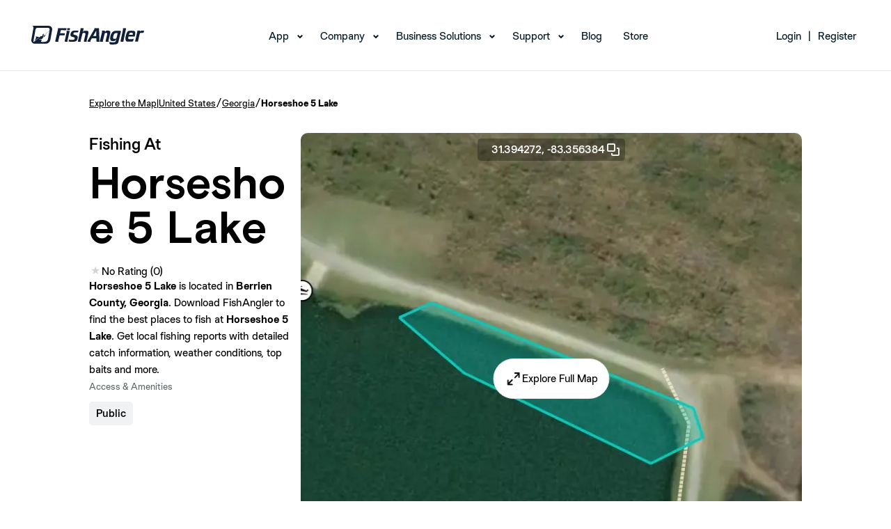

--- FILE ---
content_type: text/html; charset=utf-8
request_url: https://www.fishangler.com/fishing-waters/us/georgia/horseshoe-5-lake/2284303
body_size: 14494
content:



<!doctype html>
<html lang="en">
<head>
    <meta charset="utf-8">
    <meta http-equiv="X-UA-Compatible" content="IE=edge">
    <meta http-equiv="content-type" content="text/html;">
    <meta name="apple-itunes-app" content="app-id=1073941118">
    <meta name="google-play-app" content="app-id=com.fishangler.fishangler">
    <title>Fishing at Horseshoe 5 Lake, Georgia → Explore Fishing Spots & Catches</title>
    <meta name="theme-color" content="#07819E">
    <meta name="keywords" content="fish, fishing, fishing app, fishing maps, fishing forecast, fishing spots, fish finder, fishing report">
    <meta name="description" content="Find the best fishing spots at Horseshoe 5 Lake. View maps and get detailed catch information about the fish most commonly caught at Horseshoe 5 Lake.">
    <meta property="fb:app_id" content="1671376099768449" />
    <meta property="og:site_name" content="FishAngler">
    <meta property="og:type" content="website" />
    <meta property="og:title" content="Fishing at Horseshoe 5 Lake, Georgia → Explore Fishing Spots & Catches">
    <meta property="og:image" content="https://map.fishangler.com/api/images/withoutposts/1/2284303/86a84ff7-698f-4e48-adb3-3458b76a6185-mb.jpg">
    <meta property="og:image:secure_url" content="https://map.fishangler.com/api/images/withoutposts/1/2284303/86a84ff7-698f-4e48-adb3-3458b76a6185-mb.jpg">
    <meta property="og:url" content="https://www.fishangler.com/fishing-waters/us/georgia/horseshoe-5-lake/2284303">
    <meta property="og:description" content="Find the best fishing spots at Horseshoe 5 Lake. View maps and get detailed catch information about the fish most commonly caught at Horseshoe 5 Lake." />
        <meta name="twitter:card" content="summary_large_image" />
    <meta name="twitter:title" content="Fishing at Horseshoe 5 Lake, Georgia → Explore Fishing Spots & Catches" />
    <meta name="twitter:description" content="Find the best fishing spots at Horseshoe 5 Lake. View maps and get detailed catch information about the fish most commonly caught at Horseshoe 5 Lake." />
    <meta name="twitter:url" content="https://www.fishangler.com/fishing-waters/us/georgia/horseshoe-5-lake/2284303" />
    <meta name="twitter:image" content="https://map.fishangler.com/api/images/withoutposts/1/2284303/86a84ff7-698f-4e48-adb3-3458b76a6185-mb.jpg" />
    <meta name="twitter:site" content="@FishAnglerApp" />

    
    


    <link rel="canonical" href="https://www.fishangler.com/fishing-waters/us/georgia/horseshoe-5-lake/2284303" />
    <link rel="shortcut icon" href="/favicon.png" type="image/x-icon" />
    <link rel="apple-touch-icon" href="/assets/icons/fa-icon-180x180.png">
    <link rel="android-touch-icon" href="/assets/icons/fa-icon-192x192.png" />
    <base href="/">
    <meta name="viewport" content="width=device-width, initial-scale=1, minimum-scale=1.0">
    <link rel="icon" type="image/x-icon" href="favicon.ico">
        <link rel="preconnect" href="https://map.fishangler.com/">
        <link rel="preconnect" href="http://media.fishangler.com/">

    <link rel="preload" as="image" href="https://map.fishangler.com/api/images/withoutposts/1/2284303/86a84ff7-698f-4e48-adb3-3458b76a6185-mb_80.webp" fetchpriority="high">
<link rel="preload" as="image" href="https://map.fishangler.com/api/images/withoutposts/1/2284303/86a84ff7-698f-4e48-adb3-3458b76a6185-mb_750.webp" fetchpriority="high">

    
    


    <script type="text/javascript">!function(T,l,y){var S=T.location,k="script",D="instrumentationKey",C="ingestionendpoint",I="disableExceptionTracking",E="ai.device.",b="toLowerCase",w="crossOrigin",N="POST",e="appInsightsSDK",t=y.name||"appInsights";(y.name||T[e])&&(T[e]=t);var n=T[t]||function(d){var g=!1,f=!1,m={initialize:!0,queue:[],sv:"5",version:2,config:d};function v(e,t){var n={},a="Browser";return n[E+"id"]=a[b](),n[E+"type"]=a,n["ai.operation.name"]=S&&S.pathname||"_unknown_",n["ai.internal.sdkVersion"]="javascript:snippet_"+(m.sv||m.version),{time:function(){var e=new Date;function t(e){var t=""+e;return 1===t.length&&(t="0"+t),t}return e.getUTCFullYear()+"-"+t(1+e.getUTCMonth())+"-"+t(e.getUTCDate())+"T"+t(e.getUTCHours())+":"+t(e.getUTCMinutes())+":"+t(e.getUTCSeconds())+"."+((e.getUTCMilliseconds()/1e3).toFixed(3)+"").slice(2,5)+"Z"}(),iKey:e,name:"Microsoft.ApplicationInsights."+e.replace(/-/g,"")+"."+t,sampleRate:100,tags:n,data:{baseData:{ver:2}}}}var h=d.url||y.src;if(h){function a(e){var t,n,a,i,r,o,s,c,u,p,l;g=!0,m.queue=[],f||(f=!0,t=h,s=function(){var e={},t=d.connectionString;if(t)for(var n=t.split(";"),a=0;a<n.length;a++){var i=n[a].split("=");2===i.length&&(e[i[0][b]()]=i[1])}if(!e[C]){var r=e.endpointsuffix,o=r?e.location:null;e[C]="https://"+(o?o+".":"")+"dc."+(r||"services.visualstudio.com")}return e}(),c=s[D]||d[D]||"",u=s[C],p=u?u+"/v2/track":d.endpointUrl,(l=[]).push((n="SDK LOAD Failure: Failed to load Application Insights SDK script (See stack for details)",a=t,i=p,(o=(r=v(c,"Exception")).data).baseType="ExceptionData",o.baseData.exceptions=[{typeName:"SDKLoadFailed",message:n.replace(/\./g,"-"),hasFullStack:!1,stack:n+"\nSnippet failed to load ["+a+"] -- Telemetry is disabled\nHelp Link: https://go.microsoft.com/fwlink/?linkid=2128109\nHost: "+(S&&S.pathname||"_unknown_")+"\nEndpoint: "+i,parsedStack:[]}],r)),l.push(function(e,t,n,a){var i=v(c,"Message"),r=i.data;r.baseType="MessageData";var o=r.baseData;return o.message='AI (Internal): 99 message:"'+("SDK LOAD Failure: Failed to load Application Insights SDK script (See stack for details) ("+n+")").replace(/\"/g,"")+'"',o.properties={endpoint:a},i}(0,0,t,p)),function(e,t){if(JSON){var n=T.fetch;if(n&&!y.useXhr)n(t,{method:N,body:JSON.stringify(e),mode:"cors"});else if(XMLHttpRequest){var a=new XMLHttpRequest;a.open(N,t),a.setRequestHeader("Content-type","application/json"),a.send(JSON.stringify(e))}}}(l,p))}function i(e,t){f||setTimeout(function(){!t&&m.core||a()},500)}var e=function(){var n=l.createElement(k);n.src=h;var e=y[w];return!e&&""!==e||"undefined"==n[w]||(n[w]=e),n.onload=i,n.onerror=a,n.onreadystatechange=function(e,t){"loaded"!==n.readyState&&"complete"!==n.readyState||i(0,t)},n}();y.ld<0?l.getElementsByTagName("head")[0].appendChild(e):setTimeout(function(){l.getElementsByTagName(k)[0].parentNode.appendChild(e)},y.ld||0)}try{m.cookie=l.cookie}catch(p){}function t(e){for(;e.length;)!function(t){m[t]=function(){var e=arguments;g||m.queue.push(function(){m[t].apply(m,e)})}}(e.pop())}var n="track",r="TrackPage",o="TrackEvent";t([n+"Event",n+"PageView",n+"Exception",n+"Trace",n+"DependencyData",n+"Metric",n+"PageViewPerformance","start"+r,"stop"+r,"start"+o,"stop"+o,"addTelemetryInitializer","setAuthenticatedUserContext","clearAuthenticatedUserContext","flush"]),m.SeverityLevel={Verbose:0,Information:1,Warning:2,Error:3,Critical:4};var s=(d.extensionConfig||{}).ApplicationInsightsAnalytics||{};if(!0!==d[I]&&!0!==s[I]){var c="onerror";t(["_"+c]);var u=T[c];T[c]=function(e,t,n,a,i){var r=u&&u(e,t,n,a,i);return!0!==r&&m["_"+c]({message:e,url:t,lineNumber:n,columnNumber:a,error:i}),r},d.autoExceptionInstrumented=!0}return m}(y.cfg);function a(){y.onInit&&y.onInit(n)}(T[t]=n).queue&&0===n.queue.length?(n.queue.push(a),n.trackPageView({})):a()}(window,document,{
src: "https://js.monitor.azure.com/scripts/b/ai.2.min.js", // The SDK URL Source
crossOrigin: "anonymous", 
cfg: { // Application Insights Configuration
    connectionString: 'InstrumentationKey=58dc3306-5c3f-4b50-8017-39438fe3f5d1;IngestionEndpoint=https://eastus-6.in.applicationinsights.azure.com/;LiveEndpoint=https://eastus.livediagnostics.monitor.azure.com/'
}});</script>

    <script type="module">import"/esbuild/chunk-ZYTYQBL6.js";
</script>
<style>@font-face{font-family:Basis;src:url(/assets/fonts/Basis/BasisGrotesqueArabicPro-Light.woff) format("woff"),url(/assets/fonts/Basis/BasisGrotesqueArabicPro-Light.ttf) format("truetype");font-weight:300;font-style:normal;font-display:swap}@font-face{font-family:Basis;src:url(/assets/fonts/Basis/BasisGrotesqueArabicPro-Regular.woff) format("woff"),url(/assets/fonts/Basis/BasisGrotesqueArabicPro-Regular.ttf) format("truetype");font-weight:400;font-style:normal;font-display:swap}@font-face{font-family:Basis;src:url(/assets/fonts/Basis/BasisGrotesqueArabicPro-Medium.woff) format("woff"),url(/assets/fonts/Basis/BasisGrotesqueArabicPro-Medium.ttf) format("truetype");font-weight:500;font-style:normal;font-display:swap}@font-face{font-family:Basis;src:url(/assets/fonts/Basis/BasisGrotesqueArabicPro-Bold.woff) format("woff"),url(/assets/fonts/Basis/BasisGrotesqueArabicPro-Bold.ttf) format("truetype");font-weight:700;font-style:normal;font-display:swap}@font-face{font-family:Basis;src:url(/assets/fonts/Basis/BasisGrotesqueArabicPro-Black.woff) format("woff"),url(/assets/fonts/Basis/BasisGrotesqueArabicPro-Black.ttf) format("truetype");font-weight:900;font-style:normal;font-display:swap}@font-face{font-family:Chromatic;src:url(/assets/fonts/Chromatic/chromatic-grotesque-regular-pro.woff2) format("woff2"),url(/assets/fonts/Chromatic/chromatic-grotesque-regular-pro.woff) format("woff"),url(/assets/fonts/Chromatic/chromatic-grotesque-regular-pro.ttf) format("truetype");font-weight:400;font-style:normal;font-display:swap}@font-face{font-family:Chromatic;src:url(/assets/fonts/Chromatic/chromatic-grotesque-medium-pro.woff2) format("woff2"),url(/assets/fonts/Chromatic/chromatic-grotesque-medium-pro.woff) format("woff"),url(/assets/fonts/Chromatic/chromatic-grotesque-medium-pro.ttf) format("truetype");font-weight:500;font-style:normal;font-display:swap}@font-face{font-family:Chromatic;src:url(/assets/fonts/Chromatic/chromatic-grotesque-semibold-pro.woff2) format("woff2"),url(/assets/fonts/Chromatic/chromatic-grotesque-semibold-pro.woff) format("woff"),url(/assets/fonts/Chromatic/chromatic-grotesque-semibold-pro.ttf) format("truetype");font-weight:600;font-style:normal;font-display:swap}@font-face{font-family:Chromatic;src:url(/assets/fonts/Chromatic/chromatic-grotesque-bold-pro.woff2) format("woff2"),url(/assets/fonts/Chromatic/chromatic-grotesque-bold-pro.woff) format("woff"),url(/assets/fonts/Chromatic/chromatic-grotesque-bold-pro.ttf) format("truetype");font-weight:700;font-style:normal;font-display:swap}*,*:before,*:after{box-sizing:border-box}*{margin:0}body{line-height:1.5;-webkit-font-smoothing:antialiased}img,picture,video,svg{display:block;max-width:100%}input,button,textarea,select{font:inherit}p,h1,h2,h3,h4,h5,h6{overflow-wrap:break-word}p{text-wrap:pretty}h1,h2,h3,h4,h5,h6{text-wrap:balance}#root,#__next{isolation:isolate}*{font-family:Chromatic;color:#000;box-sizing:border-box;font-weight:400;-webkit-tap-highlight-color:transparent}h1,h2,h3{font-family:Basis;color:#000}h1{font-size:76px;font-weight:700}ul,li{margin:0;padding:0}strong{font-weight:600}a.unstyled,a.unstyled:link,a.unstyled:visited,a.unstyled:hover,a.unstyled:active{color:inherit;text-decoration:inherit;font-weight:inherit}.component-container{padding:5vh 10vw;min-width:300px}@media screen and (max-width: 992px){.component-container{padding:1.5vh 5vw}}.separator{display:flex;align-items:center;text-align:center;color:#595959;border-color:#595959;font-size:x-small;margin:10px}.separator:before,.separator:after{content:"";flex:1;border-bottom:1px solid #595959}.separator:not(:empty):before{margin-right:2.25em}.separator:not(:empty):after{margin-left:2.25em}h4{font-weight:600;font-size:16px}.download-action{min-width:300px;width:50%;margin:auto}.download-action__content{display:flex;align-items:center;justify-content:center;gap:20px;margin:0 auto;flex-direction:row}.download-action__content.column{flex-direction:column}.download-action__link{object-fit:contain;height:100%}.download-action--single{padding:25px}.download-action__image{object-fit:contain;object-position:center;height:100%;min-width:100px}.download-action__button-container{display:flex;flex-direction:column;gap:20px}.download-action__button-container.row{flex-direction:row}.download-action__qr{height:100%;object-fit:contain;object-position:center}.profile-image{width:100%;height:100%;border-radius:999px;overflow:clip;max-width:max-content;max-height:max-content}.profile-image object{display:block}.divider{height:1px;width:100%;align-self:stretch;flex-grow:0;background-color:#e3e6e7}.address-component__content{display:flex;align-items:center;gap:5px;white-space:nowrap;overflow:hidden}.address-component__content .address-component__location{overflow:hidden;text-overflow:ellipsis}.fa-button{all:unset;width:fit-content;display:flex;flex-direction:row;justify-content:center;align-items:center;gap:8px;border-radius:4px;background-color:#9ccdd8;padding:6px 13px}.fa-button:has(span){min-width:60px}.fa-button,.fa-button *{cursor:pointer;color:#064c5d;text-align:center}.fa-button img{height:100%;cursor:pointer}.fa-button:hover,.fa-button:focus-visible{background-color:#7bb8c7;box-shadow:0 2px 8px #6496aa26;transition:background-color .15s,box-shadow .15s}.text-secondary{color:#787979;font-weight:400}.small{margin-top:10px;color:#787979;font-size:12px;white-space:wrap}.single-line{white-space:nowrap;overflow:hidden;text-overflow:ellipsis;max-width:100%}
</style>

    
    <script type="module">import"/esbuild/chunk-ZYTYQBL6.js";document.addEventListener("DOMContentLoaded",()=>{let o=document.querySelector('[data-name="navbar-mobile"]');o&&(o.addEventListener("click",()=>{o.opened=!o.opened,o.opened?o.classList.add("navbar-mobile--active"):o.classList.remove("navbar-mobile--active")}),o.querySelectorAll(".navbar__menu-item--with-children").forEach(a=>{let e=a;e.addEventListener("click",n=>{n.stopPropagation(),e.opened=!e.opened,e.opened?e.classList.add("navbar__menu-item--with-children--active"):e.classList.remove("navbar__menu-item--with-children--active")})}))});
</script>
<link rel="stylesheet" href="esbuild/Shared/Layouts/_NavbarLayout.css?v=SuXS21_IfAqWYHR4WF83DKGkKiNbhMVjmVT02pODpOs" />

    
    <script src="esbuild/./FishingWaters.js?v=1S99nWNNElsXO3EXjF3sLsRuJbh_ORbBWb5nM8OmQoU" type="module"></script>
<link rel="stylesheet" href="esbuild/./FishingWaters.css?v=GQO_0vfpM_vFesYUcAeWiet9z3TqYXB0W3Wvu1T0AOQ" />




    <script>
        !function(f,b,e,v,n,t,s)
        {if(f.fbq)return;n=f.fbq=function(){n.callMethod?
        n.callMethod.apply(n,arguments):n.queue.push(arguments)};
        if(!f._fbq)f._fbq=n;n.push=n;n.loaded=!0;n.version='2.0';
        n.queue=[];t=b.createElement(e);t.async=!0;
        t.src=v;s=b.getElementsByTagName(e)[0];
        s.parentNode.insertBefore(t,s)}(window, document,'script',
        'https://connect.facebook.net/en_US/fbevents.js');
        fbq('init', '387597841943198');
        fbq('track', 'PageView');
    </script>
    <script>
        !function (w, d, t) {
          w.TiktokAnalyticsObject=t;var ttq=w[t]=w[t]||[];ttq.methods=["page","track","identify","instances","debug","on","off","once","ready","alias","group","enableCookie","disableCookie","holdConsent","revokeConsent","grantConsent"],ttq.setAndDefer=function(t,e){t[e]=function(){t.push([e].concat(Array.prototype.slice.call(arguments,0)))}};for(var i=0;i<ttq.methods.length;i++)ttq.setAndDefer(ttq,ttq.methods[i]);ttq.instance=function(t){for(
        var e=ttq._i[t]||[],n=0;n<ttq.methods.length;n++)ttq.setAndDefer(e,ttq.methods[n]);return e},ttq.load=function(e,n){var r="https://analytics.tiktok.com/i18n/pixel/events.js",o=n&&n.partner;ttq._i=ttq._i||{},ttq._i[e]=[],ttq._i[e]._u=r,ttq._t=ttq._t||{},ttq._t[e]=+new Date,ttq._o=ttq._o||{},ttq._o[e]=n||{};n=document.createElement("script")
        ;n.type="text/javascript",n.async=!0,n.src=r+"?sdkid="+e+"&lib="+t;e=document.getElementsByTagName("script")[0];e.parentNode.insertBefore(n,e)};
          ttq.load('D058DHBC77U0QQJ04NKG');
          ttq.page();
        }(window, document, 'ttq');
    </script>
</head>
<body id="body">
    



<header class="navbar-desktop__header">
    <nav id="mainNav" class="navbar-desktop navbar-desktop--scrolled" data-name="navbar-desktop">
        <div class="navbar-desktop__wrapper">
            <div class="navbar-desktop__logo">
                <a href="/">
                    <img src="assets/img/navbar/logo-black.svg" alt="logo" class="navbar-desktop__header-img--scrolled" width="162" height="27">
                    <img src="assets/img/navbar/logo-white.svg" alt="logo" class="navbar-desktop__header-img--non-scrolled" width="162" height="27">
                </a>
            </div>
            <div class="navbar-desktop__menu">
                <ul>
                    <li class="navbar__menu-item--with-children">
                        <a href="/getappnow" data-cy="navbar-app-link">App</a>
                        <ul class="navbar__submenu">
                            <li><a data-cy="navbar-map-link" href="/fishing-map">Map</a></li>
                            <li><a data-cy="navbar-vip-link" href="https://home.fishangler.com/vip/">FishAngler VIP</a></li>
                        </ul>
                    </li>
                    <li class="navbar__menu-item--with-children">
                        <a href="#" onclick="event.preventDefault()" data-cy="navbar-company-link">Company</a>
                        <ul class="navbar__submenu">
                            <li><a href="https://home.fishangler.com/about/" data-cy="navbar-about-link">About Us</a></li>
                            <li><a href="https://home.fishangler.com/ambassador" data-cy="navbar-ambassadors-link">Ambassadors</a></li>
                        </ul>
                    </li>
                    <li class="navbar__menu-item--with-children">
                        <a href="#" onclick="event.preventDefault()" data-cy="navbar-business_solutions-link">Business Solutions</a>
                        <ul class="navbar__submenu">
                            <li><a href="https://home.fishangler.com/business/" aria-current="page" data-cy="navbar-pages-link">FishAngler Pages</a></li>
                            <li><a href="https://home.fishangler.com/advertise/" data-cy="navbar-advertise-link">Advertise</a></li>
                            <li><a href="https://home.fishangler.com/brand-kit/" data-cy="navbar-media_kit-link">Media Kit</a></li>
                        </ul>
                    </li>
                    <li class="navbar__menu-item--with-children">
                        <a href="#" onclick="event.preventDefault()" data-cy="navbar-support-link">Support</a>
                        <ul class="navbar__submenu">
                            <li><a href="https://home.fishangler.com/contact" data-cy="navbar-contact-link">Contact</a></li>
                            <li><a href="https://home.fishangler.com/faq/" data-cy="navbar-faq-link">FAQs</a></li>
                            <li><a href="https://home.fishangler.com/support/" data-cy="navbar-tips-link">Quick Tips</a></li>
                        </ul>
                    </li>
                    <li><a href="https://blog.fishangler.com/" data-cy="navbar-blog-link">Blog</a></li>
                    <li><a target="_blank" href="https://store.fishangler.com/" data-cy="navbar-store-link">Store</a></li>
                </ul>
            </div>
                <div class="navbar-desktop__login-register">
                    <ul class="navbar-desktop__menu">
                        <li>
                            <a href="/api/v1/bff/login" data-cy="navbar-login-link">Login</a>
                            <ul class="navbar__submenu">
                                <li><a href="/account/forgotpassword" data-cy="navbar-forgot_password-link">Forgot Password</a></li>
                            </ul>
                        </li>
                        <li><span>|</span></li>
                        <li><a href="/signup" data-cy="navbar-signup-link">Register</a></li>
                    </ul>
                </div>

        </div>
    </nav>

    <nav id="mainNavMobile" class="navbar-mobile navbar-mobile--scrolled" data-name="navbar-mobile">
        <div class="navbar-mobile__wrapper">
            <div class="navbar-mobile__logo">
                <a href="/">
                    <img src="assets/img/navbar/mobile-black.svg" alt="logo" class="navbar-mobile__header-img--scrolled">
                    <img src="assets/img/navbar/mobile.svg" alt="logo" class="navbar-mobile__header-img--non-scrolled">
                </a>
            </div>
            <div class="navbar-mobile__mobile-toggle" data-name="navbar-mobile-toggle">
                <span></span>
                <span></span>
                <span></span>
            </div>
            <div class="navbar-mobile__mobile-menu">
                <div class="navbar-mobile__mobile-menu-list">
                    <ul>
                            <li class="navbar__menu-item--with-children">
                                <a href="/api/v1/bff/login" data-cy="navbar-login-link">Login</a>
                                <ul class="navbar__submenu">
                                    <li><a href="/account/forgotpassword" data-cy="navbar-forgot_password-link">Forgot Password</a></li>
                                </ul>
                            </li>
                        <li class="navbar__menu-item--with-children">
                            <a data-cy="navbar-app-link" href="/getappnow">App</a>
                            <ul class="navbar__submenu">
                                <li><a data-cy="navbar-map-link" href="/fishing-map">Map</a></li>
                                <li><a data-cy="navbar-vip-link" href="https://home.fishangler.com/vip/">FishAngler VIP</a></li>
                            </ul>
                        </li>
                        <li class="navbar__menu-item--with-children">
                            <a href="#" onclick="event.preventDefault()" data-cy="navbar-company-link">Company</a>
                            <ul class="navbar__submenu">
                                <li><a data-cy="navbar-about-link" href="https://home.fishangler.com/about/">About Us</a></li>
                                <li><a data-cy="navbar-ambassadors-link" href="https://home.fishangler.com/ambassador">Ambassadors</a></li>
                            </ul>
                        </li>
                        <li class="navbar__menu-item--with-children">
                            <a href="#" onclick="event.preventDefault()" data-cy="navbar-business_solutions-link">Business Solutions</a>
                            <ul class="navbar__submenu">
                                <li><a data-cy="navbar-pages-link" href="https://home.fishangler.com/business/">FishAngler Pages</a></li>
                                <li><a data-cy="navbar-advertise-link" href="https://home.fishangler.com/advertise/">Advertise</a></li>
                                <li><a data-cy="navbar-media_kit-link" href="https://home.fishangler.com/brand-kit/">Media Kit</a></li>
                            </ul>
                        </li>
                        <li class="navbar__menu-item--with-children">
                            <a href="#" onclick="event.preventDefault()" data-cy="navbar-support-link">Support</a>
                            <ul class="navbar__submenu">
                                <li><a data-cy="navbar-contact-link" href="https://home.fishangler.com/contact">Contact</a></li>
                                <li><a data-cy="navbar-faq-link" href="https://home.fishangler.com/faq/">FAQs</a></li>
                                <li><a data-cy="navbar-tips-link" href="https://home.fishangler.com/support/">Quick Tips</a></li>
                            </ul>
                        </li>
                        <li onclick="event.stopPropagation()"><a data-cy="navbar-blog-link" href="https://blog.fishangler.com/">Blog</a></li>
                        <li onclick="event.stopPropagation()"><a data-cy="navbar-store-link" target="_blank" href="https://store.fishangler.com/">Store</a></li>
                    </ul>
                </div>
            </div>
            <div class="navbar-mobile__download">
                <h3>
                    Download the #1 Fishing App
                </h3>
                <p>
                    Available on IOS & Android
                </p>
                <a href="/getappnow">
                    Get The App
                </a>
            </div>
            <div class="navbar-mobile__footer">
                © FishAngler, LLC 2025
            </div>
        </div>
    </nav>
</header>


<section class="component-container">
    <div class="breadcrumb-component__content"><a href='/fishing-map'>Explore the Map</a><span>|</span><a href='/country/us/181352'>United States</a><span>/</span><a href='/fishing-region/us/georgia/181364'>Georgia</a><span>/</span><div>Horseshoe 5 Lake</div></div>
    <div class="bow-details-component">
        <header class="header">
            <section class="detail-section">
                <div>
                    <span class="page-pretitle">Fishing At</span>
                    <div>
                        <h1 class="page-title">Horseshoe 5 Lake</h1>
                        <div class="page-indicators">
                            
<div class="rating-component">
        <div class=" rating-component__stars">
            <span class="rating-component__star rating-component__star--empty)"></span>
        </div>
        <span class=" rating-component__text">No Rating (0)</span>
</div>
                        </div>
                    </div>
                </div>
                <div class="description">
                    <strong>Horseshoe 5 Lake</strong> is located in <strong>Berrien County, Georgia</strong>.
                    Download FishAngler to find the best places to fish at <strong>Horseshoe 5 Lake</strong>.
                    Get local fishing reports with detailed catch information, weather conditions, top baits and more.
                </div>
                    <div>
                        <span class="page-subtitle">Access & Amenities</span>
                        <div class="tag-cloud">
                                <div class="tag-cloud__pill">
                                    Public
                                </div>
                        </div>
                    </div>
            </section>
                <section class="image-section">
                    <div class="image-section__coords" onclick="copyToClipboard('31.3942718512698, -83.356383864319')">
                        31.394272,
                        -83.356384
                        <img src="assets/icons/copy.webp" alt="" width="24" height="24" />
                    </div>
                    <div class="image-section__content">
                        <div class="image-section__content">
                                <img
        src="https://map.fishangler.com/api/images/withoutposts/1/2284303/86a84ff7-698f-4e48-adb3-3458b76a6185-mb_80.webp"
        data-src="https://map.fishangler.com/api/images/withoutposts/1/2284303/86a84ff7-698f-4e48-adb3-3458b76a6185-mb_750.webp" onload="const img = new Image(); img.src = this.dataset.src; img.onload = () => this.src = img.src; this.onload = null;"
        width="720"
        height="720"
        aria-label="Map Image"
        class="image-section__image"
        
        
        
        onerror="this.onerror=null; this.src='assets/img/error-downloading-image.webp';">
                            <div class="image-section__button-container">
                                <a rel="nofollow" href="/fishing-map?b=2284303&amp;skip-geo=true" role="button" class="custom-button unstyled image-section__explore-button"><img src="assets/icons/expand.webp" alt="" width="24" height="24" /><label>
                                    Explore Full Map
                                </label></a>
                            </div>
                        </div>
                    </div>
                </section>
        </header>
            <div class="items-section">
                <div class="divider"></div>
                <div class="content">
                    <div class="title-container">
                        <h2 class="title">Most Caught Fish Species At Horseshoe 5 Lake</h2>
                    </div>
                    <div class="scrollable-main-container">
                        

<div class="scrollable__main-container">
    <div class="scrollable__list-container" data-id="eb014b3e-c8b1-4895-b3a5-06b3b21e4368">
            <a class="species__container unstyled" href="/fish-species/77b98ba4-e59e-4eed-b123-d94ecb0d5e79">
                <div class="species__header">
                    <div class="species__header-image">
                            <img
        src="https://media.fishangler.com/blobs/fishspecies/77b98ba4-e59e-4eed-b123-d94ecb0d5e79/45cb09c5-ac8c-4443-91d1-efa2ab4c94a6_320.jpg"
        
        width="300"
        height="169"
        aria-label="Black crappie"
        class=""
        
        loading="lazy"
        fetchpriority="low"
        onerror="this.onerror=null; this.src='assets/img/error-downloading-image_4-3.webp';">
                    </div>
                </div>
                <div>
                    <div class="species__detail">
                        <div>
                            Black crappie
                        </div>
                    </div>
                </div>
            </a>
            <a class="species__container unstyled" href="/fish-species/b829fb36-82cf-4ad2-826f-9993b6bf11dc">
                <div class="species__header">
                    <div class="species__header-image">
                            <img
        src="https://media.fishangler.com/blobs/fishspecies/b829fb36-82cf-4ad2-826f-9993b6bf11dc/8df7a2ab-28f2-4c0e-ac46-bdf1417addfb_320.jpg"
        
        width="300"
        height="169"
        aria-label="Bluegill"
        class=""
        
        loading="lazy"
        fetchpriority="low"
        onerror="this.onerror=null; this.src='assets/img/error-downloading-image_4-3.webp';">
                    </div>
                </div>
                <div>
                    <div class="species__detail">
                        <div>
                            Bluegill
                        </div>
                    </div>
                </div>
            </a>
            <a class="species__container unstyled" href="/fish-species/87a32d7f-4912-4ca4-b7c3-87c0e1c8ba1c">
                <div class="species__header">
                    <div class="species__header-image">
                            <img
        src="https://media.fishangler.com/blobs/fishspecies/87a32d7f-4912-4ca4-b7c3-87c0e1c8ba1c/7fdb6c8f-c4db-4c35-8481-647ad40a1dda_320.jpg"
        
        width="300"
        height="198"
        aria-label="Brown bullhead"
        class=""
        
        loading="lazy"
        fetchpriority="low"
        onerror="this.onerror=null; this.src='assets/img/error-downloading-image_4-3.webp';">
                    </div>
                </div>
                <div>
                    <div class="species__detail">
                        <div>
                            Brown bullhead
                        </div>
                    </div>
                </div>
            </a>
            <a class="species__container unstyled" href="/fish-species/e2ef3b14-2d84-4aa6-98db-c2bd23ae5a34">
                <div class="species__header">
                    <div class="species__header-image">
                            <img
        src="https://media.fishangler.com/blobs/fishspecies/e2ef3b14-2d84-4aa6-98db-c2bd23ae5a34/8f98c29c-4ebe-41c8-adbb-bb0cfc222643_320.jpg"
        
        width="300"
        height="168"
        aria-label="Channel catfish"
        class=""
        
        loading="lazy"
        fetchpriority="low"
        onerror="this.onerror=null; this.src='assets/img/error-downloading-image_4-3.webp';">
                    </div>
                </div>
                <div>
                    <div class="species__detail">
                        <div>
                            Channel catfish
                        </div>
                    </div>
                </div>
            </a>
            <a class="species__container unstyled" href="/fish-species/8bba7dde-3f5f-4565-9ddc-d7272c65afa5">
                <div class="species__header">
                    <div class="species__header-image">
                            <img
        src="https://media.fishangler.com/blobs/fishspecies/8bba7dde-3f5f-4565-9ddc-d7272c65afa5/28b5db4b-dcfb-462b-8331-8dfd033825b2_320.jpg"
        
        width="300"
        height="169"
        aria-label="Largemouth black bass"
        class=""
        
        loading="lazy"
        fetchpriority="low"
        onerror="this.onerror=null; this.src='assets/img/error-downloading-image_4-3.webp';">
                    </div>
                </div>
                <div>
                    <div class="species__detail">
                        <div>
                            Largemouth black bass
                        </div>
                    </div>
                </div>
            </a>
            <a class="species__container unstyled" href="/fish-species/ec34efa4-d069-49c8-bda4-bc19a4193ebc">
                <div class="species__header">
                    <div class="species__header-image">
                            <img
        src="https://media.fishangler.com/blobs/fishspecies/ec34efa4-d069-49c8-bda4-bc19a4193ebc/4ea428f3-9cec-4d14-b4f0-0fa27538b360_320.jpg"
        
        width="300"
        height="179"
        aria-label="Redear sunfish"
        class=""
        
        loading="lazy"
        fetchpriority="low"
        onerror="this.onerror=null; this.src='assets/img/error-downloading-image_4-3.webp';">
                    </div>
                </div>
                <div>
                    <div class="species__detail">
                        <div>
                            Redear sunfish
                        </div>
                    </div>
                </div>
            </a>
            <a class="species__container unstyled" href="/fish-species/8974ca22-9702-42c5-b16c-00dd7f148739">
                <div class="species__header">
                    <div class="species__header-image">
                            <img
        src="https://media.fishangler.com/blobs/fishspecies/8974ca22-9702-42c5-b16c-00dd7f148739/0acbc03c-d5a2-4830-a062-9dbb37cb848e_320.jpg"
        
        width="300"
        height="168"
        aria-label="Warmouth"
        class=""
        
        loading="lazy"
        fetchpriority="low"
        onerror="this.onerror=null; this.src='assets/img/error-downloading-image_4-3.webp';">
                    </div>
                </div>
                <div>
                    <div class="species__detail">
                        <div>
                            Warmouth
                        </div>
                    </div>
                </div>
            </a>
    </div>
    <div class="scrollable__button-container" data-id="eb014b3e-c8b1-4895-b3a5-06b3b21e4368">
        <div data-name="back" role="button" aria-label="scroll-back" class="custom-button"><img src="assets/icons/arrow-back.webp" alt="" width="24" height="24" /></div>
        <div data-name="forward" role="button" aria-label="scroll-forward" class="custom-button"><img src="assets/icons/arrow-forward.webp" alt="" width="24" height="24" /></div>
    </div>
</div>

                    </div>
                </div>
            </div>
            <div class="items-section">
                <div class="divider"></div>
                <div class="content">
                    <div class="title-container">
                        <h2 class="title">Popular Fishing Spots Near Horseshoe 5 Lake</h2>
                    </div>
                    <div class="scrollable-main-container">
                        

<div class="scrollable__main-container">
    <div class="scrollable__list-container" data-id="66c19883-53e3-4a92-8cd0-ea6b3b9b5dba">
            <a class="bow__container unstyled" href="/fishing-waters/us/georgia/unnamed--crystal-lake-rd-pond/2273796">
                <div class="bow__header">
                    <div class="bow__header-image">
                            <img
        src="https://media.fishangler.com/blobs/bodyofwater/2273796/2cc3789f-f863-48b3-9094-98a471bbf853-mb_hybrid_320.jpg"
        
        width="300"
        height="300"
        aria-label="Map Image"
        class=""
        
        loading="lazy"
        
        onerror="this.onerror=null; this.src='assets/img/error-downloading-image.webp';">
                    </div>
                </div>
                <div class="bow__detail">
                        
<div class="rating-component">
        <span class="  rating-component__value">5.0</span>
        <div class="rating-component__stars">
            <span class=" rating-component__star rating-component__star--full"></span>
            <span class=" rating-component__star rating-component__star--full"></span>
            <span class=" rating-component__star rating-component__star--full"></span>
            <span class=" rating-component__star rating-component__star--full"></span>
            <span class=" rating-component__star rating-component__star--full"></span>
        </div>
        <span class=" rating-component__text">(1)</span>
</div>
                    <div class="bow__name">Unnamed / Crystal Lake Rd Pond</div>
                    <div include-area="true" class="address-component__content"><span>19.4 mi away • </span><span class='address-component__location'>Irwin County, Georgia</span><img height="14" width="14" src="assets/flags/us.svg" alt="" /></div>
                        <div class="icon-text">
            <img class='icon-text__icon' src='assets/icons/catch.webp' width='16' height='16' alt='' />
            <div class='icon-text__text'>
                <span>97</span>
                <span>Catches</span>
            </div></div>
                </div>
            </a>
            <a class="bow__container unstyled" href="/fishing-waters/us/georgia/withlacoochee-river/2574929">
                <div class="bow__header">
                    <div class="bow__header-image">
                            <img
        src="https://media.fishangler.com/blobs/bodyofwater/2574929/a35da3cf-e4ca-4a78-83cb-8cb793e30a02-mb_hybrid_320.jpg"
        
        width="300"
        height="300"
        aria-label="Map Image"
        class=""
        
        loading="lazy"
        
        onerror="this.onerror=null; this.src='assets/img/error-downloading-image.webp';">
                    </div>
                </div>
                <div class="bow__detail">
                        
<div class="rating-component">
        <span class="  rating-component__value">4.0</span>
        <div class="rating-component__stars">
            <span class=" rating-component__star rating-component__star--full"></span>
            <span class=" rating-component__star rating-component__star--full"></span>
            <span class=" rating-component__star rating-component__star--full"></span>
            <span class=" rating-component__star rating-component__star--full"></span>
            <span class=" rating-component__star rating-component__star--empty"></span>
        </div>
        <span class=" rating-component__text">(2)</span>
</div>
                    <div class="bow__name">Withlacoochee River</div>
                    <div include-area="true" class="address-component__content"><span>17.2 mi away • </span><span class='address-component__location'>Lowndes County, Georgia</span><img height="14" width="14" src="assets/flags/us.svg" alt="" /></div>
                        <div class="icon-text">
            <img class='icon-text__icon' src='assets/icons/catch.webp' width='16' height='16' alt='' />
            <div class='icon-text__text'>
                <span>86</span>
                <span>Catches</span>
            </div></div>
                </div>
            </a>
            <a class="bow__container unstyled" href="/fishing-waters/us/georgia/reed-bingham-park-lake/2700583">
                <div class="bow__header">
                    <div class="bow__header-image">
                            <img
        src="https://media.fishangler.com/blobs/bodyofwater/2700583/08e44a7b-52fb-443d-87e7-c0cb1a88dd0a-mb_hybrid_320.jpg"
        
        width="300"
        height="300"
        aria-label="Map Image"
        class=""
        
        loading="lazy"
        
        onerror="this.onerror=null; this.src='assets/img/error-downloading-image.webp';">
                    </div>
                </div>
                <div class="bow__detail">
                        
<div class="rating-component">
        <span class="  rating-component__value">5.0</span>
        <div class="rating-component__stars">
            <span class=" rating-component__star rating-component__star--full"></span>
            <span class=" rating-component__star rating-component__star--full"></span>
            <span class=" rating-component__star rating-component__star--full"></span>
            <span class=" rating-component__star rating-component__star--full"></span>
            <span class=" rating-component__star rating-component__star--full"></span>
        </div>
        <span class=" rating-component__text">(1)</span>
</div>
                    <div class="bow__name">Reed Bingham Park Lake</div>
                    <div include-area="true" class="address-component__content"><span>18.6 mi away • </span><span class='address-component__location'>Colquitt County, Georgia</span><img height="14" width="14" src="assets/flags/us.svg" alt="" /></div>
                        <div class="icon-text">
            <img class='icon-text__icon' src='assets/icons/catch.webp' width='16' height='16' alt='' />
            <div class='icon-text__text'>
                <span>22</span>
                <span>Catches</span>
            </div></div>
                </div>
            </a>
            <a class="bow__container unstyled" href="/fishing-waters/us/georgia/unnamed--jefferson-davis-hwy-pond/2696177">
                <div class="bow__header">
                    <div class="bow__header-image">
                            <img
        src="https://media.fishangler.com/blobs/bodyofwater/2696177/2acb20ae-4c0f-4a94-8273-37baa2b8af33-mb_hybrid_320.jpg"
        
        width="300"
        height="300"
        aria-label="Map Image"
        class=""
        
        loading="lazy"
        
        onerror="this.onerror=null; this.src='assets/img/error-downloading-image.webp';">
                    </div>
                </div>
                <div class="bow__detail">
                        
<div class="rating-component">
        <div class=" rating-component__stars">
            <span class="rating-component__star rating-component__star--empty)"></span>
        </div>
        <span class=" rating-component__text">No Rating (0)</span>
</div>
                    <div class="bow__name">Unnamed / Jefferson Davis Hwy Pond</div>
                    <div include-area="true" class="address-component__content"><span>28.7 mi away • </span><span class='address-component__location'>Turner County, Georgia</span><img height="14" width="14" src="assets/flags/us.svg" alt="" /></div>
                        <div class="icon-text">
            <img class='icon-text__icon' src='assets/icons/catch.webp' width='16' height='16' alt='' />
            <div class='icon-text__text'>
                <span>20</span>
                <span>Catches</span>
            </div></div>
                </div>
            </a>
            <a class="bow__container unstyled" href="/fishing-waters/us/georgia/flint-river/2663823">
                <div class="bow__header">
                    <div class="bow__header-image">
                            <img
        src="https://media.fishangler.com/blobs/bodyofwater/2663823/81732e48-97c7-4284-812e-29b62d75cac6-mb_hybrid_320.jpg"
        
        width="300"
        height="300"
        aria-label="Map Image"
        class=""
        
        loading="lazy"
        
        onerror="this.onerror=null; this.src='assets/img/error-downloading-image.webp';">
                    </div>
                </div>
                <div class="bow__detail">
                        
<div class="rating-component">
        <span class="  rating-component__value">4.0</span>
        <div class="rating-component__stars">
            <span class=" rating-component__star rating-component__star--full"></span>
            <span class=" rating-component__star rating-component__star--full"></span>
            <span class=" rating-component__star rating-component__star--full"></span>
            <span class=" rating-component__star rating-component__star--full"></span>
            <span class=" rating-component__star rating-component__star--empty"></span>
        </div>
        <span class=" rating-component__text">(1)</span>
</div>
                    <div class="bow__name">Flint River</div>
                    <div include-area="true" class="address-component__content"><span>45.7 mi away • </span><span class='address-component__location'>Dougherty County, Georgia</span><img height="14" width="14" src="assets/flags/us.svg" alt="" /></div>
                        <div class="icon-text">
            <img class='icon-text__icon' src='assets/icons/catch.webp' width='16' height='16' alt='' />
            <div class='icon-text__text'>
                <span>19</span>
                <span>Catches</span>
            </div></div>
                </div>
            </a>
            <a class="bow__container unstyled" href="/fishing-waters/us/georgia/unnamed--kayla-dr-pond/2702002">
                <div class="bow__header">
                    <div class="bow__header-image">
                            <img
        src="https://media.fishangler.com/blobs/bodyofwater/2702002/32e5d84d-a483-458a-9266-7f730b8687cf-mb_hybrid_320.jpg"
        
        width="300"
        height="300"
        aria-label="Map Image"
        class=""
        
        loading="lazy"
        
        onerror="this.onerror=null; this.src='assets/img/error-downloading-image.webp';">
                    </div>
                </div>
                <div class="bow__detail">
                        
<div class="rating-component">
        <span class="  rating-component__value">5.0</span>
        <div class="rating-component__stars">
            <span class=" rating-component__star rating-component__star--full"></span>
            <span class=" rating-component__star rating-component__star--full"></span>
            <span class=" rating-component__star rating-component__star--full"></span>
            <span class=" rating-component__star rating-component__star--full"></span>
            <span class=" rating-component__star rating-component__star--full"></span>
        </div>
        <span class=" rating-component__text">(1)</span>
</div>
                    <div class="bow__name">Unnamed / Kayla Dr Pond</div>
                    <div include-area="true" class="address-component__content"><span>28 mi away • </span><span class='address-component__location'>Lowndes County, Georgia</span><img height="14" width="14" src="assets/flags/us.svg" alt="" /></div>
                        <div class="icon-text">
            <img class='icon-text__icon' src='assets/icons/catch.webp' width='16' height='16' alt='' />
            <div class='icon-text__text'>
                <span>15</span>
                <span>Catches</span>
            </div></div>
                </div>
            </a>
            <a class="bow__container unstyled" href="/fishing-waters/us/georgia/unnamed--bob-taylor-rd-pond/2627674">
                <div class="bow__header">
                    <div class="bow__header-image">
                            <img
        src="https://media.fishangler.com/blobs/bodyofwater/2627674/4ec9e003-0956-42be-887f-bf1b8f13efe6-mb_hybrid_320.jpg"
        
        width="300"
        height="300"
        aria-label="Map Image"
        class=""
        
        loading="lazy"
        
        onerror="this.onerror=null; this.src='assets/img/error-downloading-image.webp';">
                    </div>
                </div>
                <div class="bow__detail">
                        
<div class="rating-component">
        <div class=" rating-component__stars">
            <span class="rating-component__star rating-component__star--empty)"></span>
        </div>
        <span class=" rating-component__text">No Rating (0)</span>
</div>
                    <div class="bow__name">Unnamed / Bob Taylor Rd Pond</div>
                    <div include-area="true" class="address-component__content"><span>38.2 mi away • </span><span class='address-component__location'>Colquitt County, Georgia</span><img height="14" width="14" src="assets/flags/us.svg" alt="" /></div>
                        <div class="icon-text">
            <img class='icon-text__icon' src='assets/icons/catch.webp' width='16' height='16' alt='' />
            <div class='icon-text__text'>
                <span>15</span>
                <span>Catches</span>
            </div></div>
                </div>
            </a>
            <a class="bow__container unstyled" href="/fishing-waters/us/georgia/alapaha-river/2574928">
                <div class="bow__header">
                    <div class="bow__header-image">
                            <img
        src="https://media.fishangler.com/blobs/bodyofwater/2574928/293f47ac-a48a-4e5a-a140-43fa1f4123ff-mb_hybrid_320.jpg"
        
        width="300"
        height="300"
        aria-label="Map Image"
        class=""
        
        loading="lazy"
        
        onerror="this.onerror=null; this.src='assets/img/error-downloading-image.webp';">
                    </div>
                </div>
                <div class="bow__detail">
                        
<div class="rating-component">
        <span class="  rating-component__value">5.0</span>
        <div class="rating-component__stars">
            <span class=" rating-component__star rating-component__star--full"></span>
            <span class=" rating-component__star rating-component__star--full"></span>
            <span class=" rating-component__star rating-component__star--full"></span>
            <span class=" rating-component__star rating-component__star--full"></span>
            <span class=" rating-component__star rating-component__star--full"></span>
        </div>
        <span class=" rating-component__text">(1)</span>
</div>
                    <div class="bow__name">Alapaha River</div>
                    <div include-area="true" class="address-component__content"><span>14.4 mi away • </span><span class='address-component__location'>Lanier County, Georgia</span><img height="14" width="14" src="assets/flags/us.svg" alt="" /></div>
                        <div class="icon-text">
            <img class='icon-text__icon' src='assets/icons/catch.webp' width='16' height='16' alt='' />
            <div class='icon-text__text'>
                <span>14</span>
                <span>Catches</span>
            </div></div>
                </div>
            </a>
    </div>
    <div class="scrollable__button-container" data-id="66c19883-53e3-4a92-8cd0-ea6b3b9b5dba">
        <div data-name="back" role="button" aria-label="scroll-back" class="custom-button"><img src="assets/icons/arrow-back.webp" alt="" width="24" height="24" /></div>
        <div data-name="forward" role="button" aria-label="scroll-forward" class="custom-button"><img src="assets/icons/arrow-forward.webp" alt="" width="24" height="24" /></div>
    </div>
</div>

                    </div>
                </div>
            </div>
        
<div class="bottom-download__content">
    <img class="bottom-download__background"
         src="assets/img/bottom-download-background.webp"
         width="1152"
         height="720"
         fetchpriority="low"
         loading="lazy"
         alt="Blue background image" />
    <div class="bottom-download__image-section">
        <img class="bottom-download__image"
             src="assets/img/bottom-download-img-1.webp"
             width="600"
             height="600"
             fetchpriority="low"
             loading="lazy"
             alt="App image" />
    </div>
    <div class="bottom-download__text-section">
        <div class="bottom-download__subtext">Want to know more about fishing at</div>
        <div class="bottom-download__text">
            Horseshoe 5 Lake?
        </div>
        <div class="bottom-download__subtext">
            Download the FishAngler app to get access to advanced fishing maps, local fishing reports & forecasts. Join millions of anglers and get all
            the intel you need to catch more fish!
        </div>
        <div class="bottom-download__download-action">
            
<div class="download-action__content ">
            <img class="download-action__qr" src="assets/img/qr-fishing-waters.webp" alt="QR" width="120" height="120" />
        <div class="download-action__button-container ">
            <a class="download-action__link" href="https://itunes.apple.com/us/app/fishangler-fishing-app/id1073941118?ls=1&amp;mt=8&amp;pt=118064668&amp;ct=website-fishing-waters" target="_blank">
                <img class="download-action__image" src="assets/img/download_appstore.svg" alt="Apple Store" width="120" height="40" />
            </a>
            <a class="download-action__link" href="https://play.google.com/store/apps/details?id=com.fishangler.fishangler&amp;referrer=utm_source%3Dwebsite%26utm_medium%3Dfishing-waters" target="_blank">
                <img class="download-action__image" src="assets/img/download_googleplay.svg" alt="Google Play Store" width="120" height="40" />
            </a>
        </div>
</div>

        </div>
        <div class="bottom-download__badges">
            <img class="bottom-download__review-badge"
                 fetchpriority="low"
                 loading="lazy"
                 src="assets/img/badge-apple-rating.webp"
                 alt="Rating" width="62" height="36" />
            <img class="bottom-download__review-badge"
                 src="assets/img/badge-reviews.webp"
                 fetchpriority="low"
                 loading="lazy"
                 alt="App Reviews" width="97" height="36" />
        </div>
    </div>
</div>
    </div>
</section>

<div id="full-screen-modal" class="full-screen-modal" role="dialog" aria-modal="true">
    <div class=full-screen-modal__container>
        <div class="full-screen-modal__close-container">
            <img id="full-screen-modal-close" src="/assets/icons/exit.webp" class="full-screen-modal__close" alt="Close" width="36" height="36" />
        </div>
        <div id="full-screen-modal-content" class="full-screen-modal__content">
        </div>
    </div>
</div>


<footer class="footer">
    <div class="footer__container">
        <div class="footer__top">
            <nav class="footer__site-map">
                <div class="footer__title">
                    Discover
                </div>
                <ul style="display: flex;gap: 1.25em;margin-top:.25em">
                    <li>
                        <a data-cy="footer-countries_directory-link" href="/directory/countries">
                            Countries
                        </a>
                    </li>
                    <li>
                        <a data-cy="footer-states_directory-link" href="/directory/regions/a/1">
                            Regions
                        </a>
                    </li>
                    <li>
                        <a data-cy="footer-cities_directory-link" href="/directory/cities/a/1">
                            Cities
                        </a>
                    </li>
                    <li>
                        <a data-cy="footer-waters-directory-link" href="/directory/waters/a/1">
                            Waters
                        </a>
                    </li>
                    <li>
                        <a data-cy="footer-species_directory-link" href="/directory/fish-species/a/1">
                            Fish Species
                        </a>
                    </li>
                </ul>
            </nav>
            <nav class="footer__stay-connected">
                <div class="footer__title">
                    Stay Connected
                </div>
                <div class="footer__social-icons">
                    <div class="footer__social-icon">
                        <a data-cy="footer-social_facebook-link" href="https://www.facebook.com/fishanglerapp">
                            <img src="assets/img/footer/1-02.svg" alt="Facebook Icon" width="30" height="30" />
                        </a>
                    </div>
                    <div class="footer__social-icon">
                        <a data-cy="footer-social_instagram-link" href="https://www.instagram.com/fishanglerapp/">
                            <img src="assets/img/footer/1-03.svg" alt="Instagram Icon" width="30" height="30" />
                        </a>
                    </div>
                    <div class="footer__social-icon">
                        <a data-cy="footer-social_twitter-link" href="https://twitter.com/fishanglerapp">
                            <img src="assets/img/footer/1-01.svg" alt="Twitter Icon" width="30" height="30" />
                        </a>
                    </div>
                    <div class="footer__social-icon">
                        <a data-cy="footer-social_youtube-link" href="https://www.youtube.com/fishanglerapp">
                            <img src="assets/img/footer/1-04.svg" alt="YouTube Icon" width="30" height="30" />
                        </a>
                    </div>
                    <div class="footer__social-icon">
                        <a data-cy="footer-social_vimeo-link" href="http://www.vimeo.com/fishangler">
                            <img src="assets/img/footer/1-05.svg" alt="Vimeo Icon" width="30" height="30" />
                        </a>
                    </div>
                    <div class="footer__social-icon">
                        <a data-cy="footer-social_linkedin-link" href="https://www.linkedin.com/company/fishangler/">
                            <img src="assets/img/footer/1-06.svg" alt="LinkedIn Icon" width="30" height="30" />
                        </a>
                    </div>
                    <div class="footer__social-icon">
                        <a href="/fateam" data-cy="footer-social_fateam-link">
                            <img src="assets/img/footer/1-07.svg" alt="FaTeam Icon" width="30" height="30" />
                        </a>
                    </div>
                </div>
            </nav>
        </div>
        <div class="footer__bottom">
            <div class="footer__bottom-logo">
                <img src="assets/img/footer/mobile-black.svg" width="36" height="36" alt="" />
                <div>
                    © FishAngler, LLC.
                </div>
            </div>
            <div class="footer__bottom-links">
                <div>
                    <a href="/copyright?host=web" target="_blank" data-cy="footer-copyright-link">
                        Copyright
                    </a>
                </div>
                <div>
                    <a href="/terms?host=web" target="_blank" data-cy="footer-terms-link">
                        Terms
                    </a>
                </div>
                <div>
                    <a href="/privacy?host=web" target="_blank" data-cy="footer-privacy-link">
                        Privacy
                    </a>
                </div>
            </div>
        </div>
    </div>
</footer>

    
    


    <script defer src="https://www.googletagmanager.com/gtag/js?id=G-BGRKNC5DRR"></script>

    <script>
        window.addEventListener('load', function() {
            window.dataLayer = window.dataLayer || [];
            function gtag() { dataLayer.push(arguments); }
            gtag('js', new Date());
            gtag('config', 'G-BGRKNC5DRR');
        });
    </script>

    <script>
        window.addEventListener('load', function() {
            const APP_XDEVICEID_NAME = 'x-device-id';
            var deviceId = 'd0ccd5bb-30ec-459f-9243-5931d1b3f355';
            if (deviceId) {
                try {
                    localStorage.setItem(APP_XDEVICEID_NAME, deviceId);
                } catch (e) {
                    console.error('Failed to write deviceId to localStorage:', e);
                }
            }
        });
    </script>
    
    <noscript>
        <img height="1" width="1" style="display:none"
             src="https://www.facebook.com/tr?id=387597841943198&ev=PageView&noscript=1" />
    </noscript>
</body>
</html>

--- FILE ---
content_type: image/svg+xml
request_url: https://www.fishangler.com/assets/img/footer/1-04.svg
body_size: 640
content:
<svg xmlns="http://www.w3.org/2000/svg" viewBox="0 0 14 14"><defs><style>.a{fill:#1b3f53;}</style></defs><title>1</title><path class="a" d="M6,3.78l-.26,1h0l-.26-1H5l.53,1.65v.69h.3V5.38l.56-1.6ZM7.29,4.86a.55.55,0,0,0-.13-.36.34.34,0,0,0-.29-.14.4.4,0,0,0-.31.14.45.45,0,0,0-.15.35v.77A.47.47,0,0,0,6.56,6a.34.34,0,0,0,.3.14A.32.32,0,0,0,7.15,6a.5.5,0,0,0,.14-.37Zm1.17-.5h-.3V5.53S8,5.78,8,5.78s0,0-.06,0a.2.2,0,0,1,0-.09V4.36H7.58V5.78c0,.11,0,.27.06.33s.17,0,.29,0a.84.84,0,0,0,.23-.3v.32h.3ZM10.22,7.9A1.19,1.19,0,0,0,9,6.7H5A1.19,1.19,0,0,0,3.78,7.9V9A1.19,1.19,0,0,0,5,10.22H9A1.19,1.19,0,0,0,10.22,9ZM8.6,9.63a.39.39,0,0,1-.32-.13.51.51,0,0,1-.11-.34v-.7A.88.88,0,0,1,8.29,8a.48.48,0,0,1,.33-.12A.42.42,0,0,1,8.93,8a.86.86,0,0,1,.12.47v.3H8.47v.39a.45.45,0,0,0,0,.16.12.12,0,0,0,.11,0,.11.11,0,0,0,.1,0,.32.32,0,0,0,0-.17V9.08h.31v.08a.48.48,0,0,1-.12.35.42.42,0,0,1-.33.12Zm.14-1.11V8.46a1.06,1.06,0,0,0,0-.27.12.12,0,0,0-.1,0,.11.11,0,0,0-.1,0,1,1,0,0,0,0,.27v.06ZM7.6,9.63a.38.38,0,0,1-.16,0,.33.33,0,0,1-.13-.11v.12H7V7.29h.29V8a.53.53,0,0,1,.15-.11.23.23,0,0,1,.14,0A.25.25,0,0,1,7.8,8a.47.47,0,0,1,.08.3v1a.45.45,0,0,1-.07.26.26.26,0,0,1-.21.09Zm0-1.37a.23.23,0,0,0-.06-.12.1.1,0,0,0-.09,0H7.37l-.08.05V9.31l.09,0a.1.1,0,0,0,.07,0,.12.12,0,0,0,.09,0,.23.23,0,0,0,0-.11ZM6.4,9.42a1.41,1.41,0,0,1-.18.17A.41.41,0,0,1,6,9.64a.19.19,0,0,1-.16-.08.35.35,0,0,1-.06-.21V7.88h.3V9.24s0,.07,0,.08a.06.06,0,0,0,.06,0,.22.22,0,0,0,.1,0l.12-.09V7.88h.29V9.63H6.4Zm-.86.21h-.3V7.58H5V7.29h.88v.29H5.54ZM6.85,5.81a.14.14,0,0,1-.15-.15V4.84a.18.18,0,0,1,0-.1.21.21,0,0,1,.11,0,.15.15,0,0,1,.1,0,.14.14,0,0,1,0,.1v.82a.16.16,0,0,1,0,.11.12.12,0,0,1-.1,0Zm0,0"/><path class="a" d="M14,7a7,7,0,1,0-7,7,7,7,0,0,0,7-7ZM.64,7A6.36,6.36,0,1,1,7,13.36,6.36,6.36,0,0,1,.64,7Zm0,0"/></svg>